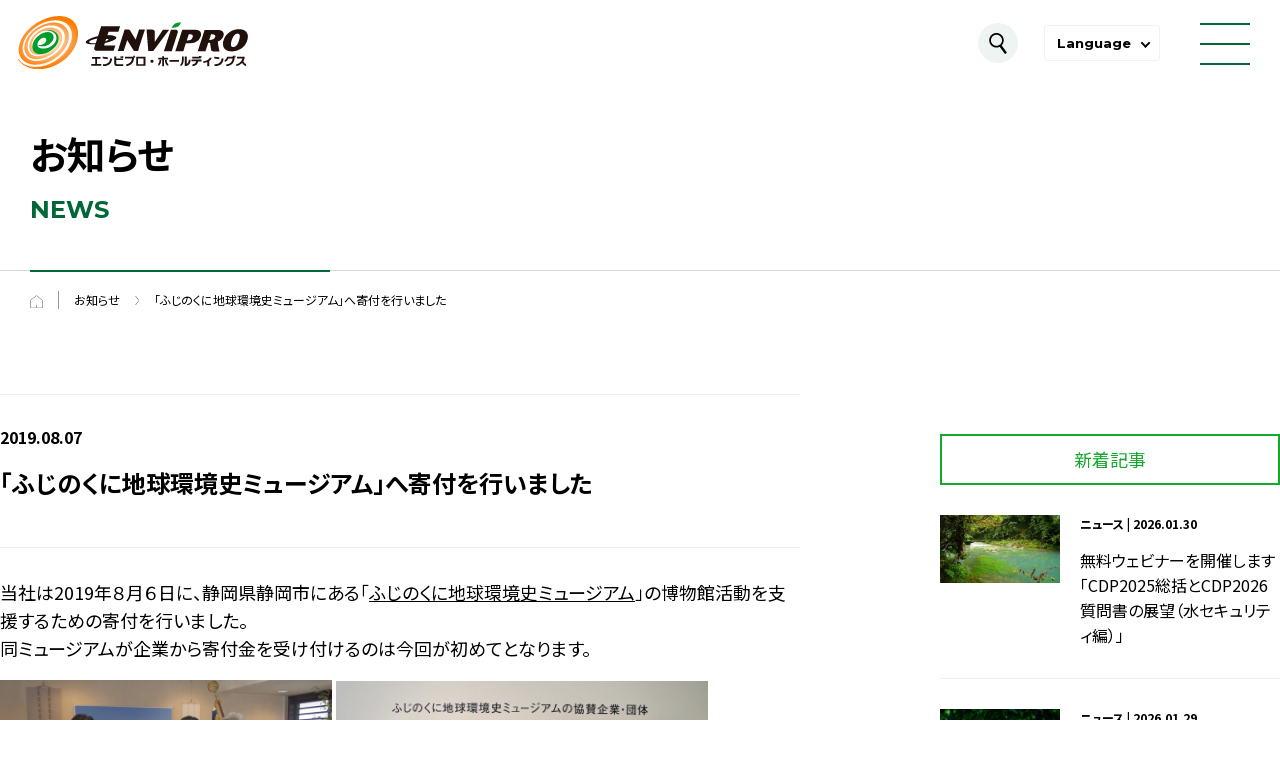

--- FILE ---
content_type: text/html; charset=UTF-8
request_url: https://www.envipro.jp/news/topics/news-1179/
body_size: 10151
content:
<!DOCTYPE html>
<html dir="ltr" lang="ja" prefix="og: https://ogp.me/ns#">

<head>
    <!--Envi's Google Tag Manager -->
    <script>
        (function(w, d, s, l, i) {
            w[l] = w[l] || [];
            w[l].push({
                'gtm.start': new Date().getTime(),
                event: 'gtm.js'
            });
            var f = d.getElementsByTagName(s)[0],
                j = d.createElement(s),
                dl = l != 'dataLayer' ? '&l=' + l : '';
            j.async = true;
            j.src =
                'https://www.googletagmanager.com/gtm.js?id=' + i + dl;
            f.parentNode.insertBefore(j, f);
        })(window, document, 'script', 'dataLayer', 'GTM-5Z4WX5V');
    </script>
    <!-- End Envi's Google Tag Manager -->
    <meta charset="UTF-8">
    <meta http-equiv="x-ua-compatible" content="IE=edge">
    <meta name="format-detection" content="telephone=no">
    
    <link rel="preconnect" href="https://fonts.googleapis.com">
    <link rel="preconnect" href="https://fonts.gstatic.com" crossorigin>
    <link href="https://fonts.googleapis.com/css2?family=Montserrat:wght@300;700&family=Noto+Sans+JP:wght@400;700&display=swap" rel="preload" as="style">
    <link href="https://fonts.googleapis.com/css2?family=Montserrat:wght@300;700&family=Noto+Sans+JP:wght@400;700&display=swap" rel="stylesheet" media="print" onload="this.media='all'">
    <link rel="shortcut icon" href="https://www.envipro.jp/cms/wp-content/themes/envipro/images/common/favicon.ico">

            <link rel="stylesheet" href="https://www.envipro.jp/cms/wp-content/themes/envipro/css/reset.css">
        <link rel="stylesheet" href="https://www.envipro.jp/cms/wp-content/themes/envipro/css/layout.css">
        <link rel="stylesheet" href="https://www.envipro.jp/cms/wp-content/themes/envipro/css/flickity.css">
        <link rel="stylesheet" href="https://www.envipro.jp/cms/wp-content/themes/envipro/css/content.css">
        <link rel="stylesheet" href="https://www.envipro.jp/cms/wp-content/themes/envipro/css/style.css" />
    <link rel="stylesheet" href="https://www.envipro.jp/cms/wp-content/themes/envipro/css/bundle.css">
    <link rel="stylesheet" href="https://www.envipro.jp/cms/wp-content/themes/envipro/css/add.css">
    <script>
        var ua = navigator.userAgent;
        if (ua.indexOf('iPhone') > 0 || ua.indexOf('Android') > 0 && ua.indexOf('Mobile') > 0) {
            document.write('<meta name="viewport" content="width=device-width,initial-scale=1" />');
        } else if (ua.indexOf('iPad') > 0 || ua.indexOf('Android') > 0) {
            /*document.write('<meta name="viewport" content="width=device-width,initial-scale=0.75" />');*/
        } else {
            document.write('<meta name="viewport" content="width=device-width,initial-scale=1" />');
        }
    </script>
    <script src="https://www.envipro.jp/cms/wp-content/themes/envipro/js/jquery-1.8.3.min.js"></script>
    <script src="https://www.envipro.jp/cms/wp-content/themes/envipro/js/common.js"></script>
            <script src="https://www.envipro.jp/cms/wp-content/themes/envipro/js/flickity.pkgd.min.js"></script>
        <script src="https://www.envipro.jp/cms/wp-content/themes/envipro/js/page.js"></script>
            <script src="https://www.envipro.jp/cms/wp-content/themes/envipro/js/bundle.js" defer></script>
        
		<!-- All in One SEO 4.6.9.1 - aioseo.com -->
		<title>「ふじのくに地球環境史ミュージアム」へ寄付を行いました | 株式会社エンビプロ・ホールディングス</title>
		<meta name="robots" content="max-image-preview:large" />
		<link rel="canonical" href="https://www.envipro.jp/news/topics/news-1179/" />
		<meta name="generator" content="All in One SEO (AIOSEO) 4.6.9.1" />
		<meta property="og:locale" content="ja_JP" />
		<meta property="og:site_name" content="株式会社エンビプロ・ホールディングス" />
		<meta property="og:type" content="article" />
		<meta property="og:title" content="「ふじのくに地球環境史ミュージアム」へ寄付を行いました | 株式会社エンビプロ・ホールディングス" />
		<meta property="og:url" content="https://www.envipro.jp/news/topics/news-1179/" />
		<meta property="og:image" content="https://www.envipro.jp/cms/wp-content/uploads/envipro_sns.png" />
		<meta property="og:image:secure_url" content="https://www.envipro.jp/cms/wp-content/uploads/envipro_sns.png" />
		<meta property="og:image:width" content="1200" />
		<meta property="og:image:height" content="630" />
		<meta property="article:published_time" content="2019-08-07T06:57:21+00:00" />
		<meta property="article:modified_time" content="2019-08-08T02:48:03+00:00" />
		<meta name="twitter:card" content="summary" />
		<meta name="twitter:title" content="「ふじのくに地球環境史ミュージアム」へ寄付を行いました | 株式会社エンビプロ・ホールディングス" />
		<meta name="twitter:image" content="https://www.envipro.jp/cms/wp-content/uploads/envipro_sns.png" />
		<script type="application/ld+json" class="aioseo-schema">
			{"@context":"https:\/\/schema.org","@graph":[{"@type":"BreadcrumbList","@id":"https:\/\/www.envipro.jp\/news\/topics\/news-1179\/#breadcrumblist","itemListElement":[{"@type":"ListItem","@id":"https:\/\/www.envipro.jp\/#listItem","position":1,"name":"\u5bb6","item":"https:\/\/www.envipro.jp\/","nextItem":"https:\/\/www.envipro.jp\/news\/topics\/news-1179\/#listItem"},{"@type":"ListItem","@id":"https:\/\/www.envipro.jp\/news\/topics\/news-1179\/#listItem","position":2,"name":"\u300c\u3075\u3058\u306e\u304f\u306b\u5730\u7403\u74b0\u5883\u53f2\u30df\u30e5\u30fc\u30b8\u30a2\u30e0\u300d\u3078\u5bc4\u4ed8\u3092\u884c\u3044\u307e\u3057\u305f","previousItem":"https:\/\/www.envipro.jp\/#listItem"}]},{"@type":"Organization","@id":"https:\/\/www.envipro.jp\/#organization","name":"\u682a\u5f0f\u4f1a\u793e\u30a8\u30f3\u30d3\u30d7\u30ed\u30fb\u30db\u30fc\u30eb\u30c7\u30a3\u30f3\u30b0\u30b9","url":"https:\/\/www.envipro.jp\/"},{"@type":"WebPage","@id":"https:\/\/www.envipro.jp\/news\/topics\/news-1179\/#webpage","url":"https:\/\/www.envipro.jp\/news\/topics\/news-1179\/","name":"\u300c\u3075\u3058\u306e\u304f\u306b\u5730\u7403\u74b0\u5883\u53f2\u30df\u30e5\u30fc\u30b8\u30a2\u30e0\u300d\u3078\u5bc4\u4ed8\u3092\u884c\u3044\u307e\u3057\u305f | \u682a\u5f0f\u4f1a\u793e\u30a8\u30f3\u30d3\u30d7\u30ed\u30fb\u30db\u30fc\u30eb\u30c7\u30a3\u30f3\u30b0\u30b9","inLanguage":"ja","isPartOf":{"@id":"https:\/\/www.envipro.jp\/#website"},"breadcrumb":{"@id":"https:\/\/www.envipro.jp\/news\/topics\/news-1179\/#breadcrumblist"},"datePublished":"2019-08-07T15:57:21+09:00","dateModified":"2019-08-08T11:48:03+09:00"},{"@type":"WebSite","@id":"https:\/\/www.envipro.jp\/#website","url":"https:\/\/www.envipro.jp\/","name":"\u682a\u5f0f\u4f1a\u793e\u30a8\u30f3\u30d3\u30d7\u30ed\u30fb\u30db\u30fc\u30eb\u30c7\u30a3\u30f3\u30b0\u30b9","inLanguage":"ja","publisher":{"@id":"https:\/\/www.envipro.jp\/#organization"}}]}
		</script>
		<!-- All in One SEO -->

		<!-- This site uses the Google Analytics by MonsterInsights plugin v9.11.1 - Using Analytics tracking - https://www.monsterinsights.com/ -->
		<!-- Note: MonsterInsights is not currently configured on this site. The site owner needs to authenticate with Google Analytics in the MonsterInsights settings panel. -->
					<!-- No tracking code set -->
				<!-- / Google Analytics by MonsterInsights -->
		    <!-- Google Tag Manager -->
    <script>
        (function(w, d, s, l, i) {
            w[l] = w[l] || [];
            w[l].push({
                'gtm.start': new Date().getTime(),
                event: 'gtm.js'
            });
            var f = d.getElementsByTagName(s)[0],
                j = d.createElement(s),
                dl = l != 'dataLayer' ? '&l=' + l : '';
            j.async = true;
            j.src =
                'https://www.googletagmanager.com/gtm.js?id=' + i + dl;
            f.parentNode.insertBefore(j, f);
        })(window, document, 'script', 'dataLayer', 'GTM-NJ36SQX');
    </script>
    <!-- End Google Tag Manager -->
</head>

<body class="single single-news">
    <!-- Envi's Google Tag Manager (noscript) -->
    <noscript><iframe src="https://www.googletagmanager.com/ns.html?id=GTM-5Z4WX5V"
            height="0" width="0" style="display:none;visibility:hidden"></iframe></noscript>
    <!-- End Envi's Google Tag Manager (noscript) -->
    <!-- Google Tag Manager (noscript) -->
    <noscript><iframe src="https://www.googletagmanager.com/ns.html?id=GTM-NJ36SQX"
            height="0" width="0" style="display:none;visibility:hidden"></iframe></noscript>
    <!-- End Google Tag Manager (noscript) -->
    <div class="l-wrapper">
        <header class="l-header">
            <div class="l-header__inner">
                <p class="l-header__logo">
                    <a href="/"><img src="https://www.envipro.jp/cms/wp-content/themes/envipro/images/common/logo01.svg" width="230" height="54" alt="エンビプロ・ホールディングス"></a>
                </p>
                <nav class="l-header__nav">
                    <ul class="l-header__list">
                        <li class="l-header__list__item--nochild"><a href="/" class="l-header__link">トップ</a></li>
                        <li class="l-header__list__item--haschild">
                            <a href="/company/" class="l-header__link">企業情報</a>
                            <div class="l-header__mega">
                                <div class="l-header__mega__inner">
                                    <div class="l-header__mega__container">
                                        <p class="l-header__mega__label"><span>ABOUT US</span>企業情報</p>
                                    </div>
                                    <ul class="l-header__mega__list">
                                        <li class="l-header__mega__item">
                                            <ul class="l-header__mega__links">
                                                <li><a href="/company/">代表挨拶</a></li>
                                                <li><a href="/company/philosophy/">企業理念</a></li>
                                                <li><a href="/company/story/">エンビプロのあゆみ</a></li>
                                                <li><a href="/company/profile/">会社概要</a></li>
                                            </ul>
                                        </li>
                                        <li class="l-header__mega__item">
                                            <ul class="l-header__mega__links">
                                                <li><a href="/company/profile/#officers">役員紹介</a></li>
                                                <li><a href="/company/history/">グループ沿革</a></li>
                                                <li><a href="/company/group/">グループ会社概要</a></li>
                                                <li><a href="/company/map/">事業所MAP</a></li>
                                            </ul>
                                        </li>
                                        <li class="l-header__mega__item">
                                            <ul class="l-header__mega__links">
                                                <li><a href="/company/compliance/">コンプライアンス</a></li>
                                                <li><a href="/company/governance/">コーポレートガバナンス</a></li>
                                            </ul>
                                        </li>
                                    </ul>
                                </div>
                            </div>
                        </li>
                        <li class="l-header__list__item--haschild">
                            <a href="/service/" class="l-header__link">事業内容</a>
                            <div class="l-header__mega">
                                <div class="l-header__mega__inner">
                                    <div class="l-header__mega__container">
                                        <p class="l-header__mega__label"><span>SERVICE</span>事業内容</p>
                                        <ul class="l-header__mega__btns">
                                            <li><a href="/service/" class="c-btn--type01">事業内容トップ</a></li>
                                        </ul>
                                    </div>
                                    <ul class="l-header__mega__list--service">
                                        <li class="l-header__mega__item">
                                            <p class="l-header__mega__cat">資源循環事業</p>
                                            <ul class="l-header__mega__links">
                                                <li><a href="/service/metal-and-waste-recycling/">金属・廃棄物リサイクル</a></li>
                                                <li><a href="/service/ash/">焼却灰からの金銀滓回収</a></li>
                                                <li><a href="/service/cleaning-and-dismantling/">片づけ・解体工事</a></li>
                                                <li><a href="/service/polymer/">ポリマー製品製造</a></li>
                                                <li><a href="/service/circular-lab/">ポリマーサーキュラーラボ</a></li>
                                                <li><a href="/service/rpf/">低炭素燃料（RPF）の製造</a></li>
                                                <li><a href="/service/local-resources/">地域資源の循環</a></li>
                                            </ul>
                                        </li>
                                        <li class="l-header__mega__item">
                                            <p class="l-header__mega__cat">グローバルトレーディング事業</p>
                                            <ul class="l-header__mega__links">
                                                <li><a href="/service/global-distribution/">資源の国際流通</a></li>
                                                <li><a href="/service/logistics-agency/">物流代行サービス</a></li>
                                            </ul>
                                        </li>
                                        <li class="l-header__mega__item">
                                            <p class="l-header__mega__cat">環境経営コンサルティング事業</p>
                                            <ul class="l-header__mega__links">
                                                <li><a href="/service/consulting/">環境経営コンサルティング</a></li>
                                            </ul>
                                        </li>
                                        <li class="l-header__mega__item">
                                            <p class="l-header__mega__cat">リチウムイオン電池リサイクル事業</p>
                                            <ul class="l-header__mega__links">
                                                <li><a href="/service/lithium-ion-battery/">リチウムイオン電池リサイクル</a></li>
                                            </ul>
                                        </li>
                                        <li class="l-header__mega__item">
                                            <p class="l-header__mega__cat">障がい福祉サービス事業</p>
                                            <ul class="l-header__mega__links">
                                                <li><a href="/service/welfare-service/">障がい福祉サービス</a></li>
                                            </ul>
                                        </li>
                                    </ul>
                                </div>
                            </div>
                        </li>
                        <li class="l-header__list__item--haschild">
                            <a href="/sustainability/" class="l-header__link">サステナビリティ</a>
                            <div class="l-header__mega">
                                <div class="l-header__mega__inner">
                                    <div class="l-header__mega__container">
                                        <p class="l-header__mega__label"><span>SUSTAINABILITY</span>サステナビリティ</p>
                                        <ul class="l-header__mega__btns">
                                            <li>
                                                <a href="/sustainability/report/" class="c-btn--type01">サステナビリティレポート</a>
                                            </li>
                                        </ul>
                                    </div>
                                    <ul class="l-header__mega__list">
                                        <li class="l-header__mega__item">
                                            <ul class="l-header__mega__links">
                                                <li><a href="/sustainability/">持続可能社会への考え方</a></li>
                                                <li><a href="/sustainability/sdgs/">SDGsの達成に向けた様々な取り組み</a></li>
                                                <li><a href="/sustainability/carbon-neutral/">カーボンニュートラル</a></li>
                                            </ul>
                                        </li>
                                        <li class="l-header__mega__item">
                                            <ul class="l-header__mega__links">
                                                <li class="is-sp"><a href="/sustainability/report/">サステナビリティレポート</a></li>
                                                <li><a href="/sustainability/materiality/">価値創造プロセスとマテリアリティ</a></li>
                                                <li><a href="/sustainability/esg-data/">ESGデータブック</a></li>
                                            </ul>
                                        </li>
                                    </ul>
                                </div>
                            </div>
                        </li>
                        <li class="l-header__list__item--haschild">
                            <a href="/ir/" class="l-header__link">IR情報</a>
                            <div class="l-header__mega">
                                <div class="l-header__mega__inner">
                                    <div class="l-header__mega__container">
                                        <p class="l-header__mega__label"><span>IR INFORMATION</span>IR情報</p>
                                        <ul class="l-header__mega__btns">
                                            <li>
                                                <a href="/ir/" class="c-btn--type01">IR情報トップ</a>
                                            </li>
                                        </ul>
                                    </div>
                                    <ul class="l-header__mega__list">
                                        <li class="l-header__mega__item">
                                            <ul class="l-header__mega__links">
                                                <li><a href="/ir/at-a-glance/">エンビプログループ早わかり</a></li>
                                                <li><a href="/ir/highlight/">業績財務ハイライト</a></li>
                                                <li><a href="/ir/projections/">今後の見通し</a></li>
                                            </ul>
                                        </li>
                                        <li class="l-header__mega__item">
                                            <ul class="l-header__mega__links">
                                                <li><a href="/ir/library/">IRライブラリー</a></li>
                                                <li><a href="/ir/calendar/">IRカレンダー</a></li>
                                                <li><a href="/ir/disclosure/">ディスクロージャー・ポリシー</a></li>
                                            </ul>
                                        </li>
                                        <li class="l-header__mega__item">
                                            <ul class="l-header__mega__links">
                                                <li><a href="/ir/stock/">株式情報</a></li>
                                                <li><a href="/ir/en/">電子公告</a></li>
                                            </ul>
                                        </li>
                                    </ul>
                                </div>
                            </div>
                        </li>
                        <li class="l-header__list__item--haschild">
                            <a href="/recruit/" class="l-header__link">採用情報</a>
                            <div class="l-header__mega">
                                <div class="l-header__mega__inner">
                                    <div class="l-header__mega__container">
                                        <p class="l-header__mega__label"><span>RECRUITMENT</span>採用情報</p>
                                        <ul class="l-header__mega__btns">
                                            <li>
                                                <a href="/recruit/" class="c-btn--type01">採用トップ</a>
                                            </li>
                                        </ul>
                                    </div>
                                    <ul class="l-header__mega__list">
                                        <li class="l-header__mega__item">
                                            <ul class="l-header__mega__links">
                                                <li><a href="/recruit/company/">会社を知る</a></li>
                                                <li><a href="/recruit/data/">数字で分かるENVIPRO</a></li>
                                                <li><a href="/recruit/message/">求める人物像</a></li>
                                            </ul>
                                        </li>
                                        <li class="l-header__mega__item">
                                            <ul class="l-header__mega__links">
                                                <li><a href="/recruit/career/">チャレンジ環境</a></li>
                                                <li><a href="/recruit/interview/interview01/">社員インタビュー</a></li>
                                                <li><a href="/recruit/working-environment/">働く環境</a></li>
                                            </ul>
                                        </li>
                                        <li class="l-header__mega__item">
                                            <ul class="l-header__mega__links">
                                                <li><a href="/recruit/joblist/">募集一覧</a></li>
                                                <li><a href="/recruit/entry/">エントリーフォーム</a></li>
                                            </ul>
                                        </li>
                                    </ul>
                                </div>
                            </div>
                        </li>
                        <li class="l-header__list__item--haschild">
                            <a href="/news/" class="l-header__link">お知らせ</a>
                            <div class="l-header__mega">
                                <div class="l-header__mega__inner">
                                    <div class="l-header__mega__container">
                                        <p class="l-header__mega__label"><span>NEWS</span>お知らせ</p>
                                    </div>
                                    <ul class="l-header__mega__list">
                                        <li class="l-header__mega__item">
                                            <ul class="l-header__mega__links">
                                                <li><a href="/news/">最新情報</a></li>
                                                <li><a href="/news/topics/">ニュース</a></li>
                                            </ul>
                                        </li>
                                        <li class="l-header__mega__item">
                                            <ul class="l-header__mega__links">
                                                <li><a href="/news/knowledge/">環境・業界知識</a></li>
                                                <li><a href="/news/press/">プレスリリース</a></li>
                                            </ul>
                                        </li>
                                    </ul>
                                </div>
                            </div>
                        </li>
                        <li class="l-header__list__item--nochild"><a href="/inquiry/" class="l-header__link">お問い合わせ</a></li>
                    </ul>
                    <div class="l-header__nav__container">
                        <ul class="l-header__nav__links">
                            <li><a href="/privacy/">個人情報保護方針</a></li>
                            <li><a href="/security/">情報セキュリティ基本方針</a></li>
                            <li><a href="/sitemap/">サイトマップ</a></li>
                        </ul>
                        <a href="/circular-economy/" class="l-header__nav__circ" target="_blank">サーキュラーエコノミーへの取り組み</a>
                    </div>
                </nav>
                <button type="button" class="l-header__btn"></button>
                <dl class="l-header__lang">
                    <dt><button type="button" class="l-header__lang__btn">Language</button></dt>
                    <div class="l-header__lang__container">
                        <dd class="is-current"><a href="/">日本語</a></dd>
                        <dd><a href="/en/">English</a></dd>
                    </div>
                </dl>
                <button type="button" class="l-header__menu">
                    <span></span>
                </button>
            </div>
            <div class="l-header__search">
                <div class="c-inner">
                    <form method="get" action="https://www.envipro.jp/">
                        <input class="l-header__search__input" name="s" type="text" placeholder="検索ワードを入力してください">
                        <button type="submit" class="l-header__search__submit"></button>
                    </form>
                </div>
            </div>
        </header>

<main class="l-main p-page">
	<section class="p-page--service__titlearea">
		<div class="p-page--service__titlearea--flex p-page--service__inner">
			<div class="p-page--service__titlearea--flex__left">
				<h1 class="p-page--service__titlearea--title u-fwb">お知らせ</h1>
				<p class="p-page--service__titlearea--spelling u-fc__greendark u-fwb u-fs24 u-ff--montserrat u-mt--10">NEWS</p>
			</div>
		</div>
	</section>
	<ul class="p-page--service__pankuzu p-page--service__inner u-fs12">
		<li><a href="/"><img src="/cms/wp-content/themes/envipro/images/page/service/common/icon-pankuzu-home.svg" width="13" alt="トップページ"></a></li>
		<li><a href="/news/">お知らせ</a></li>
		<li>「ふじのくに地球環境史ミュージアム」へ寄付を行いました</li>
	</ul>

	<div class="wrapper clearfix">
		<section class="post">
			<div class="title">
				<p class="date">2019.08.07</p>
				<h1>「ふじのくに地球環境史ミュージアム」へ寄付を行いました</h1>
								<!--<p class="category">
				<span style="background-color:#006837;">ニュース</span>				</p>-->
							</div>
			<article class="clearfix">
			<p>当社は2019年８月６日に、静岡県静岡市にある「<a href="https://www.fujimu100.jp/" target="_blank" rel="noopener noreferrer">ふじのくに地球環境史ミュージアム</a>」の博物館活動を支援するための寄付を行いました。<br />
同ミュージアムが企業から寄付金を受け付けるのは今回が初めてとなります。</p>
<p><img fetchpriority="high" decoding="async" src="https://www.envipro.jp/cms/wp-content/uploads/news/DSCF5533-300x225.jpg" alt="" class="alignnone  wp-image-1181" width="332" height="249" srcset="https://www.envipro.jp/cms/wp-content/uploads/news/DSCF5533-300x225.jpg 300w, https://www.envipro.jp/cms/wp-content/uploads/news/DSCF5533-768x576.jpg 768w, https://www.envipro.jp/cms/wp-content/uploads/news/DSCF5533-1024x768.jpg 1024w" sizes="(max-width: 332px) 100vw, 332px" /> <img decoding="async" src="https://www.envipro.jp/cms/wp-content/uploads/news/IMG_6546-300x200.jpg" alt="" class="alignnone  wp-image-1182" width="372" height="248" srcset="https://www.envipro.jp/cms/wp-content/uploads/news/IMG_6546-300x200.jpg 300w, https://www.envipro.jp/cms/wp-content/uploads/news/IMG_6546-768x512.jpg 768w, https://www.envipro.jp/cms/wp-content/uploads/news/IMG_6546-1024x683.jpg 1024w, https://www.envipro.jp/cms/wp-content/uploads/news/IMG_6546.jpg 1867w" sizes="(max-width: 372px) 100vw, 372px" /></p>
<p><span style="font-size: 14px;">※川勝平太 静岡県知事（向かって左から一人目）、ふじのくに地球環境史ミュージアム館長 安田 喜憲 先生（向かって左から二人目）</span></p>
<p>&nbsp;</p>
<p>ふじのくに地球環境史ミュージアムは、「地球環境史」をテーマとした全国初の博物館で、「人と自然の関係の歴史から、未来の豊かさを考える」をコンセプトに、「百年後の静岡が豊かであるために」を活動テーマとして、新しいライフスタイルの実践を提唱しています。</p>
<p>当社は「持続可能社会実現の一翼を担う」をミッションとしており、事業活動と事業プロセスの両面から持続可能社会の実現を追求していることから、同博物館のコンセプトと活動テーマに共感し寄付を実施しました。</p>
<p>当グループは、人と資源、人と人が世代や分野を超えてつながり、地域住民一人ひとりが生きがいをもって暮らせる社会（地域共生社会）の実現を目指す「<a href="https://www.envipro.jp/cms/service/social-business/" target="_blank" rel="noopener noreferrer">地域共生事業</a>」に取り組んでおり、今後も様々な形で地域社会の持続可能性を高めるためのサポートを行っていきます。</p>			</article>
		</section>

				<nav id="newsNav">
			<div>
				<p>新着記事</p>
				<div class="posts">
									<article>
											<a href="https://prtimes.jp/main/html/rd/p/000000028.000136898.html" target="_blank">
																		<img src="https://www.envipro.jp/cms/wp-content/uploads/news/20260130-biweb.jpg" alt="無料ウェビナーを開催します「CDP2025総括とCDP2026質問書の展望（水セキュリティ編）」">
													<div>
								<p>ニュース | 2026.01.30</p>
								<h2>無料ウェビナーを開催します「CDP2025総括とCDP2026質問書の展望（水セキュリティ編）」</h2>
							</div>
						</a>
					</article>
										<article>
											<a href="https://prtimes.jp/main/html/rd/p/000000026.000136898.html" target="_blank">
																		<img src="https://www.envipro.jp/cms/wp-content/uploads/news/20260127-biweb.jpg" alt="無料ウェビナーを開催します「CDP2025総括とCDP2026質問書の展望（フォレスト編）」">
													<div>
								<p>ニュース | 2026.01.29</p>
								<h2>無料ウェビナーを開催します「CDP2025総括とCDP2026質問書の展望（フォレスト編）」</h2>
							</div>
						</a>
					</article>
										<article>
											<a href="https://www.envipro.jp/news/topics/news-4993/">
																		<img src="https://www.envipro.jp/cms/wp-content/uploads/news/20260121-1.jpg" alt="第47回全国都市清掃研究・事例発表会にて論文発表">
													<div>
								<p>ニュース | 2026.01.23</p>
								<h2>第47回全国都市清掃研究・事例発表会にて論文発表</h2>
							</div>
						</a>
					</article>
										<article>
											<a href="https://prtimes.jp/main/html/rd/p/000000024.000136898.html" target="_blank">
																		<img src="https://www.envipro.jp/cms/wp-content/uploads/news/20260120-biweb.jpg" alt="無料ウェビナーを開催します「CDP2025総括とCDP2026質問書の展望（気候変動質問編）」">
													<div>
								<p>ニュース | 2026.01.20</p>
								<h2>無料ウェビナーを開催します「CDP2025総括とCDP2026質問書の展望（気候変動質問編）」</h2>
							</div>
						</a>
					</article>
										<article>
											<a href="https://prtimes.jp/main/html/rd/p/000000021.000136898.html" target="_blank">
																		<img src="https://www.envipro.jp/cms/wp-content/uploads/news/envipro_ir_2026062q.jpg" alt="2026年6月期第2四半期 決算説明会開催のお知らせ（2月20日[金]・ライブ配信）">
													<div>
								<p>ニュース | 2026.01.16</p>
								<h2>2026年6月期第2四半期 決算説明会開催のお知らせ（2月20日[金]・ライブ配信）</h2>
							</div>
						</a>
					</article>
									</div>
			</div>

			<div>
				<p>カテゴリー</p>
				<ul>
						<li class="cat-item cat-item-2"><a href="https://www.envipro.jp/news/topics/">ニュース</a> (328)
</li>
	<li class="cat-item cat-item-21"><a href="https://www.envipro.jp/news/knowledge/">環境・業界知識</a> (136)
</li>
	<li class="cat-item cat-item-38"><a href="https://www.envipro.jp/news/press/">プレスリリース</a> (85)
</li>
				</ul>
			</div>

			<div>
				<p>掲載年</p>
				<ul>
						<li><a href='https://www.envipro.jp/news/2026/'>2026</a>&nbsp;(14)</li>
	<li><a href='https://www.envipro.jp/news/2025/'>2025</a>&nbsp;(89)</li>
	<li><a href='https://www.envipro.jp/news/2024/'>2024</a>&nbsp;(84)</li>
	<li><a href='https://www.envipro.jp/news/2023/'>2023</a>&nbsp;(64)</li>
	<li><a href='https://www.envipro.jp/news/2022/'>2022</a>&nbsp;(64)</li>
	<li><a href='https://www.envipro.jp/news/2021/'>2021</a>&nbsp;(75)</li>
	<li><a href='https://www.envipro.jp/news/2020/'>2020</a>&nbsp;(54)</li>
	<li><a href='https://www.envipro.jp/news/2019/'>2019</a>&nbsp;(38)</li>
	<li><a href='https://www.envipro.jp/news/2018/'>2018</a>&nbsp;(11)</li>
	<li><a href='https://www.envipro.jp/news/2017/'>2017</a>&nbsp;(17)</li>
	<li><a href='https://www.envipro.jp/news/2016/'>2016</a>&nbsp;(18)</li>
	<li><a href='https://www.envipro.jp/news/2015/'>2015</a>&nbsp;(10)</li>
	<li><a href='https://www.envipro.jp/news/2014/'>2014</a>&nbsp;(9)</li>
	<li><a href='https://www.envipro.jp/news/2013/'>2013</a>&nbsp;(2)</li>
				</ul>
			</div>
		</nav>
	</div>



	<section class="c-contact">
    <h2 class="c-ttl--type01"><span>CONTACT</span></h2>
    <a href="/inquiry/" class="c-btn--type07">お問い合わせフォーム</a>
  </section>

</main>

<footer class="l-footer">
    <div class="l-footer__top">
        <a href="/"><img src="https://www.envipro.jp/cms/wp-content/themes/envipro/images/common/logo01.svg" width="322" height="75" alt="エンビプロ・ホールディングス"></a>
    </div>
    <nav class="l-footer__nav">
        <dl class="l-footer__list">
            <div class="l-footer__item">
                <div class="l-footer__item__container">
                    <dt><a href="/company/">企業情報</a></dt>
                    <dd>
                        <ul>
                            <li><a href="/company/">代表挨拶</a></li>
                            <li><a href="/company/philosophy/">企業理念</a></li>
                            <li><a href="/company/story/">エンビプロのあゆみ</a></li>
                            <li><a href="/company/profile/">会社概要</a></li>
                            <li><a href="/company/profile/#officers">役員紹介</a></li>
                            <li><a href="/company/history/">グループ沿革</a></li>
                            <li><a href="/company/group/">グループ会社概要</a></li>
                            <li><a href="/company/compliance/">コンプライアンス</a></li>
                            <li><a href="/company/governance/">コーポレートガバナンス</a></li>
                        </ul>
                    </dd>
                </div>
            </div>
            <div class="l-footer__item">
                <div class="l-footer__item__container">
                    <dt><a href="/service/">事業内容</a></dt>
                    <dd>
                        <dl class="l-footer__child">
                            <div class="l-footer__child__item">
                                <dt>資源循環事業</dt>
                                <dd>
                                    <ul>
                                        <li><a href="/service/metal-and-waste-recycling/">金属・廃棄物リサイクル</a></li>
                                        <li><a href="/service/ash/">焼却灰からの金銀滓回収</a></li>
                                        <li><a href="/service/cleaning-and-dismantling/">片づけ・解体工事</a></li>
                                        <li><a href="/service/polymer/">ポリマー製品製造</a></li>
                                        <li><a href="/service/circular-lab/">ポリマーサーキュラーラボ</a></li>
                                        <li><a href="/service/rpf/">低炭素燃料（RPF）の製造</a></li>
                                        <li><a href="/service/local-resources/">地域資源の循環</a></li>
                                    </ul>
                                </dd>
                            </div>
                            <div class="l-footer__child__item">
                                <dt>グローバルトレーディング事業</dt>
                                <dd>
                                    <ul>
                                        <li><a href="/service/global-distribution/">資源の国際流通</a></li>
                                        <li><a href="/service/logistics-agency/">物流代行サービス</a></li>
                                    </ul>
                                </dd>
                            </div>
                            <div class="l-footer__child__item">
                                <dt>リチウムイオン電池リサイクル事業</dt>
                                <dd>
                                    <ul>
                                        <li><a href="/service/lithium-ion-battery/">リチウムイオン電池リサイクル</a></li>
                                    </ul>
                                </dd>
                            </div>
                            <div class="l-footer__child__item">
                                <dt>環境経営コンサルティング事業</dt>
                                <dd>
                                    <ul>
                                        <li><a href="/service/consulting/">環境経営コンサルティング</a></li>
                                    </ul>
                                </dd>
                            </div>
                            <div class="l-footer__child__item">
                                <dt>障がい福祉サービス事業</dt>
                                <dd>
                                    <ul>
                                        <li><a href="/service/welfare-service/">障がい福祉サービス</a></li>
                                    </ul>
                                </dd>
                            </div>
                        </dl>
                    </dd>
                </div>
            </div>
            <div class="l-footer__item">
                <div class="l-footer__item__container">
                    <dt><a href="/ir/">IR情報</a></dt>
                    <dd>
                        <ul>
                            <li><a href="/ir/">IRニュース</a></li>
                            <li><a href="/ir/at-a-glance/">エンビプログループ早わかり</a></li>
                            <li><a href="/ir/highlight/">業績財務ハイライト</a></li>
                            <li><a href="/ir/projections/">今後の見通し</a></li>
                            <li><a href="/ir/library/">IRライブラリー</a></li>
                            <li><a href="/ir/calendar/">IRカレンダー</a></li>
                            <li><a href="/ir/disclosure/">ディスクロージャー・ポリシー</a></li>
                            <li><a href="/ir/stock/">株式情報</a></li>
                            <li><a href="/ir/en/">電子公告</a></li>
                        </ul>
                    </dd>
                </div>
            </div>
            <div class="l-footer__item">
                <div class="l-footer__item__container">
                    <dt><a href="/recruit/">採用情報</a></dt>
                    <dd>
                        <ul>
                            <li><a href="/recruit/company/">会社を知る</a></li>
                            <li><a href="/recruit/data/">数字で分かるENVIPRO</a></li>
                            <li><a href="/recruit/message/">求める人物像</a></li>
                            <li><a href="/recruit/career/">チャレンジ環境</a></li>
                            <li><a href="/recruit/interview/interview01/">社員インタビュー</a></li>
                            <li><a href="/recruit/working-environment/">働く環境</a></li>
                            <li><a href="/recruit/joblist/">募集一覧</a></li>
                            <li><a href="/recruit/entry/">エントリーフォーム</a></li>
                        </ul>
                    </dd>
                </div>
            </div>
            <div class="l-footer__item">
                <div class="l-footer__item__container">
                    <dt><a href="/sustainability/">サステナビリティ</a></dt>
                    <dd>
                        <ul>
                            <li><a href="/sustainability/">持続可能社会への考え方</a></li>
                            <li><a href="/sustainability/sdgs/">SDGsの達成に向けた様々な取り組み</a></li>
                            <li><a href="/sustainability/carbon-neutral/">カーボンニュートラル</a></li>
                            <li><a href="/sustainability/materiality/">価値創造プロセスとマテリアリティ</a></li>
                            <li><a href="/sustainability/report/">サステナビリティレポート</a></li>
                            <li><a href="/sustainability/esg-data/">ESGデータブック</a></li>
                        </ul>
                    </dd>
                </div>
            </div>
            <div class="l-footer__item">
                <div class="l-footer__item__container">
                    <dt><a href="/news/">お知らせ</a></dt>
                    <dd>
                        <ul>
                            <li><a href="/news/">最新情報</a></li>
                            <li><a href="/news/topics/">ニュース</a></li>
                            <li><a href="/news/knowledge/">環境・業界知識</a></li>
                            <li><a href="/news/press/">プレスリリース</a></li>
                        </ul>
                    </dd>
                </div>
            </div>
            <div class="l-footer__item">
                <div class="l-footer__item__container">
                    <dt><a href="/circular-economy/">スペシャルコンテンツ</a></dt>
                    <dd>
                        <ul>
                            <li><a href="/circular-economy/" target="_blank">サーキュラーエコノミーへの取り組み</a></li>
                        </ul>
                    </dd>
                </div>
            </div>
        </dl>
    </nav>
    <div class="l-footer__bottom">
        <div class="c-inner">
            <ul class="l-footer__links">
                <li><a href="/privacy/">個人情報保護方針</a></li>
                <li><a href="/security/">情報セキュリティ基本方針</a></li>
                <li><a href="/sitemap/">サイトマップ</a></li>
                <li class="is-hide"><a href="/inquiry/">お問い合わせ</a></li>
            </ul>
            <small class="l-footer__copy">©Copyright ENVIPRO HOLDINGS INC. All rights reserved.</small>
        </div>
    </div>
</footer>
<button type="button" class="l-pagetop"></button>
</div>
<link rel='stylesheet' id='wp-block-library-css' href='https://www.envipro.jp/cms/wp-includes/css/dist/block-library/style.min.css?ver=6.6.4' type='text/css' media='all' />
<style id='classic-theme-styles-inline-css' type='text/css'>
/*! This file is auto-generated */
.wp-block-button__link{color:#fff;background-color:#32373c;border-radius:9999px;box-shadow:none;text-decoration:none;padding:calc(.667em + 2px) calc(1.333em + 2px);font-size:1.125em}.wp-block-file__button{background:#32373c;color:#fff;text-decoration:none}
</style>
<style id='global-styles-inline-css' type='text/css'>
:root{--wp--preset--aspect-ratio--square: 1;--wp--preset--aspect-ratio--4-3: 4/3;--wp--preset--aspect-ratio--3-4: 3/4;--wp--preset--aspect-ratio--3-2: 3/2;--wp--preset--aspect-ratio--2-3: 2/3;--wp--preset--aspect-ratio--16-9: 16/9;--wp--preset--aspect-ratio--9-16: 9/16;--wp--preset--color--black: #000000;--wp--preset--color--cyan-bluish-gray: #abb8c3;--wp--preset--color--white: #ffffff;--wp--preset--color--pale-pink: #f78da7;--wp--preset--color--vivid-red: #cf2e2e;--wp--preset--color--luminous-vivid-orange: #ff6900;--wp--preset--color--luminous-vivid-amber: #fcb900;--wp--preset--color--light-green-cyan: #7bdcb5;--wp--preset--color--vivid-green-cyan: #00d084;--wp--preset--color--pale-cyan-blue: #8ed1fc;--wp--preset--color--vivid-cyan-blue: #0693e3;--wp--preset--color--vivid-purple: #9b51e0;--wp--preset--gradient--vivid-cyan-blue-to-vivid-purple: linear-gradient(135deg,rgba(6,147,227,1) 0%,rgb(155,81,224) 100%);--wp--preset--gradient--light-green-cyan-to-vivid-green-cyan: linear-gradient(135deg,rgb(122,220,180) 0%,rgb(0,208,130) 100%);--wp--preset--gradient--luminous-vivid-amber-to-luminous-vivid-orange: linear-gradient(135deg,rgba(252,185,0,1) 0%,rgba(255,105,0,1) 100%);--wp--preset--gradient--luminous-vivid-orange-to-vivid-red: linear-gradient(135deg,rgba(255,105,0,1) 0%,rgb(207,46,46) 100%);--wp--preset--gradient--very-light-gray-to-cyan-bluish-gray: linear-gradient(135deg,rgb(238,238,238) 0%,rgb(169,184,195) 100%);--wp--preset--gradient--cool-to-warm-spectrum: linear-gradient(135deg,rgb(74,234,220) 0%,rgb(151,120,209) 20%,rgb(207,42,186) 40%,rgb(238,44,130) 60%,rgb(251,105,98) 80%,rgb(254,248,76) 100%);--wp--preset--gradient--blush-light-purple: linear-gradient(135deg,rgb(255,206,236) 0%,rgb(152,150,240) 100%);--wp--preset--gradient--blush-bordeaux: linear-gradient(135deg,rgb(254,205,165) 0%,rgb(254,45,45) 50%,rgb(107,0,62) 100%);--wp--preset--gradient--luminous-dusk: linear-gradient(135deg,rgb(255,203,112) 0%,rgb(199,81,192) 50%,rgb(65,88,208) 100%);--wp--preset--gradient--pale-ocean: linear-gradient(135deg,rgb(255,245,203) 0%,rgb(182,227,212) 50%,rgb(51,167,181) 100%);--wp--preset--gradient--electric-grass: linear-gradient(135deg,rgb(202,248,128) 0%,rgb(113,206,126) 100%);--wp--preset--gradient--midnight: linear-gradient(135deg,rgb(2,3,129) 0%,rgb(40,116,252) 100%);--wp--preset--font-size--small: 13px;--wp--preset--font-size--medium: 20px;--wp--preset--font-size--large: 36px;--wp--preset--font-size--x-large: 42px;--wp--preset--spacing--20: 0.44rem;--wp--preset--spacing--30: 0.67rem;--wp--preset--spacing--40: 1rem;--wp--preset--spacing--50: 1.5rem;--wp--preset--spacing--60: 2.25rem;--wp--preset--spacing--70: 3.38rem;--wp--preset--spacing--80: 5.06rem;--wp--preset--shadow--natural: 6px 6px 9px rgba(0, 0, 0, 0.2);--wp--preset--shadow--deep: 12px 12px 50px rgba(0, 0, 0, 0.4);--wp--preset--shadow--sharp: 6px 6px 0px rgba(0, 0, 0, 0.2);--wp--preset--shadow--outlined: 6px 6px 0px -3px rgba(255, 255, 255, 1), 6px 6px rgba(0, 0, 0, 1);--wp--preset--shadow--crisp: 6px 6px 0px rgba(0, 0, 0, 1);}:where(.is-layout-flex){gap: 0.5em;}:where(.is-layout-grid){gap: 0.5em;}body .is-layout-flex{display: flex;}.is-layout-flex{flex-wrap: wrap;align-items: center;}.is-layout-flex > :is(*, div){margin: 0;}body .is-layout-grid{display: grid;}.is-layout-grid > :is(*, div){margin: 0;}:where(.wp-block-columns.is-layout-flex){gap: 2em;}:where(.wp-block-columns.is-layout-grid){gap: 2em;}:where(.wp-block-post-template.is-layout-flex){gap: 1.25em;}:where(.wp-block-post-template.is-layout-grid){gap: 1.25em;}.has-black-color{color: var(--wp--preset--color--black) !important;}.has-cyan-bluish-gray-color{color: var(--wp--preset--color--cyan-bluish-gray) !important;}.has-white-color{color: var(--wp--preset--color--white) !important;}.has-pale-pink-color{color: var(--wp--preset--color--pale-pink) !important;}.has-vivid-red-color{color: var(--wp--preset--color--vivid-red) !important;}.has-luminous-vivid-orange-color{color: var(--wp--preset--color--luminous-vivid-orange) !important;}.has-luminous-vivid-amber-color{color: var(--wp--preset--color--luminous-vivid-amber) !important;}.has-light-green-cyan-color{color: var(--wp--preset--color--light-green-cyan) !important;}.has-vivid-green-cyan-color{color: var(--wp--preset--color--vivid-green-cyan) !important;}.has-pale-cyan-blue-color{color: var(--wp--preset--color--pale-cyan-blue) !important;}.has-vivid-cyan-blue-color{color: var(--wp--preset--color--vivid-cyan-blue) !important;}.has-vivid-purple-color{color: var(--wp--preset--color--vivid-purple) !important;}.has-black-background-color{background-color: var(--wp--preset--color--black) !important;}.has-cyan-bluish-gray-background-color{background-color: var(--wp--preset--color--cyan-bluish-gray) !important;}.has-white-background-color{background-color: var(--wp--preset--color--white) !important;}.has-pale-pink-background-color{background-color: var(--wp--preset--color--pale-pink) !important;}.has-vivid-red-background-color{background-color: var(--wp--preset--color--vivid-red) !important;}.has-luminous-vivid-orange-background-color{background-color: var(--wp--preset--color--luminous-vivid-orange) !important;}.has-luminous-vivid-amber-background-color{background-color: var(--wp--preset--color--luminous-vivid-amber) !important;}.has-light-green-cyan-background-color{background-color: var(--wp--preset--color--light-green-cyan) !important;}.has-vivid-green-cyan-background-color{background-color: var(--wp--preset--color--vivid-green-cyan) !important;}.has-pale-cyan-blue-background-color{background-color: var(--wp--preset--color--pale-cyan-blue) !important;}.has-vivid-cyan-blue-background-color{background-color: var(--wp--preset--color--vivid-cyan-blue) !important;}.has-vivid-purple-background-color{background-color: var(--wp--preset--color--vivid-purple) !important;}.has-black-border-color{border-color: var(--wp--preset--color--black) !important;}.has-cyan-bluish-gray-border-color{border-color: var(--wp--preset--color--cyan-bluish-gray) !important;}.has-white-border-color{border-color: var(--wp--preset--color--white) !important;}.has-pale-pink-border-color{border-color: var(--wp--preset--color--pale-pink) !important;}.has-vivid-red-border-color{border-color: var(--wp--preset--color--vivid-red) !important;}.has-luminous-vivid-orange-border-color{border-color: var(--wp--preset--color--luminous-vivid-orange) !important;}.has-luminous-vivid-amber-border-color{border-color: var(--wp--preset--color--luminous-vivid-amber) !important;}.has-light-green-cyan-border-color{border-color: var(--wp--preset--color--light-green-cyan) !important;}.has-vivid-green-cyan-border-color{border-color: var(--wp--preset--color--vivid-green-cyan) !important;}.has-pale-cyan-blue-border-color{border-color: var(--wp--preset--color--pale-cyan-blue) !important;}.has-vivid-cyan-blue-border-color{border-color: var(--wp--preset--color--vivid-cyan-blue) !important;}.has-vivid-purple-border-color{border-color: var(--wp--preset--color--vivid-purple) !important;}.has-vivid-cyan-blue-to-vivid-purple-gradient-background{background: var(--wp--preset--gradient--vivid-cyan-blue-to-vivid-purple) !important;}.has-light-green-cyan-to-vivid-green-cyan-gradient-background{background: var(--wp--preset--gradient--light-green-cyan-to-vivid-green-cyan) !important;}.has-luminous-vivid-amber-to-luminous-vivid-orange-gradient-background{background: var(--wp--preset--gradient--luminous-vivid-amber-to-luminous-vivid-orange) !important;}.has-luminous-vivid-orange-to-vivid-red-gradient-background{background: var(--wp--preset--gradient--luminous-vivid-orange-to-vivid-red) !important;}.has-very-light-gray-to-cyan-bluish-gray-gradient-background{background: var(--wp--preset--gradient--very-light-gray-to-cyan-bluish-gray) !important;}.has-cool-to-warm-spectrum-gradient-background{background: var(--wp--preset--gradient--cool-to-warm-spectrum) !important;}.has-blush-light-purple-gradient-background{background: var(--wp--preset--gradient--blush-light-purple) !important;}.has-blush-bordeaux-gradient-background{background: var(--wp--preset--gradient--blush-bordeaux) !important;}.has-luminous-dusk-gradient-background{background: var(--wp--preset--gradient--luminous-dusk) !important;}.has-pale-ocean-gradient-background{background: var(--wp--preset--gradient--pale-ocean) !important;}.has-electric-grass-gradient-background{background: var(--wp--preset--gradient--electric-grass) !important;}.has-midnight-gradient-background{background: var(--wp--preset--gradient--midnight) !important;}.has-small-font-size{font-size: var(--wp--preset--font-size--small) !important;}.has-medium-font-size{font-size: var(--wp--preset--font-size--medium) !important;}.has-large-font-size{font-size: var(--wp--preset--font-size--large) !important;}.has-x-large-font-size{font-size: var(--wp--preset--font-size--x-large) !important;}
:where(.wp-block-post-template.is-layout-flex){gap: 1.25em;}:where(.wp-block-post-template.is-layout-grid){gap: 1.25em;}
:where(.wp-block-columns.is-layout-flex){gap: 2em;}:where(.wp-block-columns.is-layout-grid){gap: 2em;}
:root :where(.wp-block-pullquote){font-size: 1.5em;line-height: 1.6;}
</style>
</body>

</html>


--- FILE ---
content_type: text/css
request_url: https://www.envipro.jp/cms/wp-content/themes/envipro/css/layout.css
body_size: 3432
content:
@charset "UTF-8";



html, body {
	color: #000000;
	background-color: #ffffff;
	width: 100%;
	height: auto;
	font-family: "Noto Sans CJK JP","Noto Sans JP", "ヒラギノ角ゴ Pro W3", "Hiragino Kaku Gothic Pro","游ゴシック体", YuGothic, "游ゴシック", "Yu Gothic","メイリオ", Meiryo, Osaka, "ＭＳ Ｐゴシック", "MS PGothic", sans-serif;
	font-size: 10px;
	-webkit-text-size-adjust: 100%;
	font-feature-settings: "palt";
	line-height: 1;
}

body {
	min-width: 1280px;
	position: relative;
}

.wrapper {
	width: 1280px;
	margin: 0 auto;
}

a {
	color: #16a72f;
	text-decoration: none;
}

/*a:hover {
	opacity: 0.7;
	text-decoration: underline;
}

button:hover {
	opacity: 0.7;
}*/

a[href^="tel:"] {
	pointer-events: none;
}

.sp,
.spInline {
	display: none;
}

.fw-bold {
	font-weight: bold;
}

@media screen and (max-width:768px) {
	body {
		min-width: auto;
	}
	
	.wrapper {
		width: 90%;
		padding: 0 5%;
	}
	
	a[href^="tel:"] {
		pointer-events: auto;
	}
	
	.sp {
		display: block;
	}
	.spInline {
		display: inline;
	}
}



/* header
------------------------------------------------------ */

body > header {
	background-color: #ffffff;
	width: 100%;
	min-width: 1280px;
	height: 76px;
	position: fixed;
	top: 0;
	left: 0;
	z-index: 30;
}

body > header.top {
	background-color: rgba(255,255,255,0.8);
}

body > header > div.headerLogo {
	float: left;
	margin: 16px auto;
	padding-left: 20px;
	width: 190px;
}

body > header > div.headerLogo > h1 > a,
body > header > div.headerLogo > a {
	display: block;
}

body > header > div.headerLogo > h1 > a > img,
body > header > div.headerLogo > a > img {
	width: 100%;
	height: auto;
}

body > header > nav {
	float: right;
	display: flex;
	flex-wrap: wrap;
}

body > header > nav > ul:first-of-type {
	display: flex;
	flex-wrap: wrap;
	margin: 0 auto;
}

body > header > nav > ul:first-of-type > li {
	width: 144px;
	height: auto;
	font-size: 150%;
	font-weight: bold;
	text-align: center;
}

body > header > nav > ul:first-of-type > li > a {
	color: #000000;
	width: 100%;
	padding: 30px 0;
	display: block;
	box-sizing: border-box;
	position: relative;
}

body > header > nav > ul:first-of-type > li > a:before {
	content: '';
	background-color: #e5e5e5;
	width: 1px;
	height: 16px;
	position: absolute;
	top: 50%;
	left: 0;
	margin-top: -8px;
}

body > header > nav > ul:first-of-type > li > a:after {
	content: '';
	background-color: #e5e5e5;
	width: 1px;
	height: 16px;
	position: absolute;
	top: 50%;
	right: 0;
	margin-top: -8px;
}

body > header > nav > ul:first-of-type > li:first-of-type > a:before,
body > header > nav > ul:first-of-type > li:last-of-type > a:after {
	width: 2px;
}

body > header > nav > ul:first-of-type > li > a:hover {
	color: #16a72f;
}

body > header > nav > ul:first-of-type > li > div {
	background-color: rgba(35,24,21,0.8);
	width: 100%;
	height: auto;
	display: none;
	position: absolute;
	top: 76px;
	left: 0;
	z-index: 35;
}

body > header > nav > ul:first-of-type > li:hover,
body > header > nav > ul:first-of-type > li.active {
	background-color: rgba(22,167,47,0.1)
}

body > header > nav > ul:first-of-type > li:hover > div {
	display: block;
}

body > header > nav > ul:first-of-type > li > div > div {
	text-align: left;
	padding: 40px 0;
}

body > header > nav > ul:first-of-type > li > div > div > p {
	font-size: 112.5%; /* 18px */
	font-weight: bold;
	padding-bottom: 15px;
	border-bottom: 1px #cccccc solid;
}

body > header > nav > ul:first-of-type > li > div > div > ul {
	display: flex;
	flex-wrap: wrap;
}

body > header > nav > ul:first-of-type > li > div > div > ul > li {
	flex-basis: 25%;
	margin-top: 25px;
	font-size: 106.667%;
}

body > header > nav > ul:first-of-type > li > div > div a {
	color: #ffffff;
}

body > header > nav > ul:first-of-type > li > div > div > p {
	font-size: 120%;
}

body > header > nav > ul:first-of-type > li > div > div > p > a:before {
	content: "";
	width: 19px;
	height: 18px;
	vertical-align: bottom;
	background: url(../images/common/icon_megaArrow.png) 0 0 no-repeat;
	background-size: 100% 100%;
	margin-right: 10px;
	display: inline-block;
}

body > header > nav > ul:first-of-type > li > div > div > ul > li > a:before {
	content: "";
	width: 8px;
	height: 8px;
	border-top: 2px #16a72f solid;
	border-right: 2px #16a72f solid;
	margin-left: -4px;
	margin-right: 10px;
	display: inline-block;
	transform: rotate(45deg);
}

body > header > nav > ul:first-of-type > li > div > div a:hover {
	color: #16a72f;
}

body > header > nav > ul:first-of-type > li > div > div > ul > li > a:hover:before {
	border-color: #16a72f;
}

body > header > nav > ul:first-of-type > li#spInquiry {
	display: none;
}

body > header > nav > ul:first-of-type > li > div > div > ul.category {
	margin-left: 25px;
}

body > header > nav > ul:first-of-type > li > div > div > ul.category > li > a:before {
	width: 10px;
	height: 10px;
	background: url(../images/common/icon_megaArrow.png) 0 0 no-repeat;
	background-size: 100% 100%;
	border: none;
	transform: rotate(0);
}

body > header > nav > ul:nth-child(2) {
	margin: 20px;
	display: flex;
}

body > header > nav > ul:nth-child(2) > li {
	background-repeat: no-repeat;
	background-position: center;
	background-size: contain;
	width: 36px;
	height: 36px;
}

body > header > nav > ul:nth-child(2) > li + li {
	margin-left: 20px;
}

body > header > nav > ul:nth-child(2) > li#searchBox {
	background-image: url(../images/common/header_search.png);
	cursor: pointer;
}

body > header > nav > ul:nth-child(2) > li#searchBox:hover,
body > header > nav > ul:nth-child(2) > li#searchBox.active {
	background-image: url(../images/common/header_search_on.png);
}

body > header > nav > ul:nth-child(2) > li#spMenu {
	background-image: url(../images/common/header_spMenu.png);
	cursor: pointer;
}

body > header > nav > ul:nth-child(2) > li#spMenu.active {
	background-image: url(../images/common/header_spClose.png);
}

body > header > nav > ul:nth-child(2) > li#inquiry {
	background-image: url(../images/common/header_inquiry.png);
}

body > header > nav > ul:nth-child(2) > li#inquiry:hover {
	background-image: url(../images/common/header_inquiry_on.png);
}

body > header > nav > ul:nth-child(2) > li#searchBox > span,
body > header > nav > ul:nth-child(2) > li#spMenu > span,
body > header > nav > ul:nth-child(2) > li#inquiry > a {
	width: 100%;
	height: 100%;
	display: block;
}

body > header > nav > ul:nth-child(2) > li > a > img {
	width: 100%;
	height: auto;
}

body > header > nav > ul:nth-child(2) > li#searchBox > div {
	background-color: #89d396;
	width: 100%;
	height: auto;
	display: none;
	position: absolute;
	top: 76px;
	left: 0;
}

body > header > nav > ul:nth-child(2) > li#searchBox > div > div {
	padding: 20px 0;
}

body > header > nav > ul:nth-child(2) > li#searchBox > div > div > form {
	width: 100%;
	position: relative;
}

body > header > nav > ul:nth-child(2) > li#searchBox > div > div > form > input:first-of-type {
	background-color: #ffffff;
	width: 100%;
	height: 54px;
	font-size: 180%;
	padding: 18px 79px 18px 25px;
	box-sizing: border-box;
}

body > header > nav > ul:nth-child(2) > li#searchBox > div > div > form > input:first-of-type:placeholder-shown {
	color: #969594;
}

body > header > nav > ul:nth-child(2) > li#searchBox > div > div > form > input:last-of-type {
	background-color: #ed7900;
	width: 54px;
	height: 54px;
	position: absolute;
	top: 0;
	right: 0;
}

body > header > nav > ul:nth-child(2) > li#spMenu {
	display: none;
}

body > header > nav > ul:last-of-type {
	display: flex;
}

body > header > nav > ul:last-of-type li .lang-btn {
	display: flex;
	align-items: center;
	justify-content: center;
	width: 76px;
	height: 76px;
	background: #8ad397;
}

body > header > nav > ul:last-of-type li .lang-btn span {
	color: #fff;
	font-size: 160%;
	font-weight: bold;
}

body > header > nav > ul:last-of-type li .lang-btn.active {
	background: #16a72f;
}

body > header > div#spSubNav {
	display: none;
}

@media screen and (max-width:1500px) {
	body > header > nav > ul:first-of-type > li {
		width: 140px;
	}
}

@media screen and (max-width:1420px) {
	body > header > nav > ul:first-of-type > li {
		width: 130px;
		font-size: 140%;
	}
}

@media screen and (max-width:768px) {
	body > header {
		background-color: #ffffff;
		min-width: 100%;
		height: 60px;
	}

	body > header > div.headerLogo {
		margin: 10px auto;
		padding-left: 10px;
		width: 170px;
	}

	body > header > div.headerLogo > h1 > a > img,
	body > header > div.headerLogo > a > img {
		width: auto;
		height: 39px;
	}

	body > header > nav > ul:first-of-type {
		width: 100%;
		position: absolute;
		top: 60px;
		left: 0;
		z-index: 40;
		display: none;
	}

	body > header > nav > ul:first-of-type > li {
		background-color: #16a72f;
		width: 100%;
		font-size: 120%;
		font-weight: normal;
		padding: 0;
		text-align: left;
		position: relative;
	}
	
	body > header > nav > ul:first-of-type > li:not(:last-of-type):hover {
		background-color: #ffffff;
	}
	
	body > header > nav > ul:first-of-type > li:not(:last-of-type):after {
		content: "";
		width: 6px;
		height: 6px;
		border-top: 1px #ffffff solid;
		border-right: 1px #ffffff solid;
		margin-top: -3px;
		position: absolute;
		top: 50%;
		right: 20px;
		display: block;
		transform: rotate(45deg);
	}
	
	body > header > nav > ul:first-of-type > li:not(:last-of-type):hover:after {
		border-top: 1px #16a72f solid;
		border-right: 1px #16a72f solid;
	}
	
	body > header > nav > ul:first-of-type > li.active {
		background-color: #16a72f;
	}
	
	body > header > nav > ul:first-of-type > li + li {
		border-top: 1px #ffffff solid;
	}

	body > header > nav > ul:first-of-type > li > a {
		color: #ffffff;
		width: 100%;
		padding: 10px 20px;
		display: block;
		box-sizing: border-box;
		position: static;
	}

	body > header > nav > ul:first-of-type > li > a:before,
	body > header > nav > ul:first-of-type > li > a:after {
		content: none;
	}
	
	body > header > nav > ul:first-of-type > li > div {
		display: none;
	}

	body > header > nav > ul:first-of-type > li:hover,
	body > header > nav > ul:first-of-type > li {
		background-color: #16a72f;
	}

	body > header > nav > ul:first-of-type > li:hover > div {
		display: none;
	}
	
	body > header > nav > ul:first-of-type > li#spInquiry {
		display: block;
		text-align: center;
		padding: 10px 0;
	}
	
	body > header > nav > ul:first-of-type > li#spInquiry > ul {
		width: 230px;
		margin: 0 auto;
	}
	
	body > header > nav > ul:first-of-type > li#spInquiry > ul > li {
		background-color: #ffffff;
	}

	body > header > nav > ul:first-of-type > li#spInquiry > ul > li + li {
		margin-top: 10px;
	}
	
	body > header > nav > ul:first-of-type > li#spInquiry > ul > li > a {
		width: 100%;
		padding: 10px;
		display: block;
		box-sizing: border-box;
		position: relative;
	}

	body > header > nav > ul:first-of-type > li#spInquiry > ul > li > a:after {
		content: "";
		width: 6px;
		height: 6px;
		border-top: 1px #ffffff solid;
		border-right: 1px #ffffff solid;
		margin-right: 10px;
		margin-left: -3px;
		display: inline-block;
		transform: rotate(45deg);
	}

	body > header > nav > ul:nth-child(2) {
		margin: 0;
		order: 2;
	}

	body > header > nav > ul:nth-child(2) > li {
		width: 60px;
		height: 60px;
		padding: 0;
	}

	body > header > nav > ul:nth-child(2) > li + li {
		margin-left: 0;
	}

	body > header > nav > ul:nth-child(2) > li#searchBox,
	body > header > nav > ul:nth-child(2) > li#searchBox:hover {
		background-color: #cccccc;
		background-image: url(../images/common/header_spSearch.png);
		cursor: pointer;
	}

	body > header > nav > ul:nth-child(2) > li#searchBox.active {
		background-color: #89d396;
		background-image: url(../images/common/header_spClose.png);
	}

	body > header > nav > ul:nth-child(2) > li#spMenu {
		background-color: #16a72f;
		display: block;
	}

	body > header > nav > ul:nth-child(2) > li#spMenu.active {
		background-image: url(../images/common/header_spClose.png);
	}

	body > header > nav > ul:nth-child(2) > li#inquiry {
		display: none;
	}

	body > header > nav > ul:nth-child(2) > li#searchBox > div {
		top: 60px;
		z-index: 35;
	}

	body > header > nav > ul:nth-child(2) > li#searchBox > div > div {
		padding: 10px 20px;
	}
	
	body > header > nav > ul:nth-child(2) > li#searchBox > div > div > form > input:first-of-type {
		height: 30px;
		font-size: 120%;
		padding: 9px 40px 9px 10px;
	}
	
	body > header > nav > ul:nth-child(2) > li#searchBox > div > div > form > input:last-of-type {
		width: 30px;
		height: 30px;
	}

	body > header > nav > ul:last-of-type {
		order: 1;
	}

	body > header > nav > ul:last-of-type li .lang-btn {
		width: 60px;
		height: 60px;
		background: none;
	}
	body > header > nav > ul:last-of-type li .lang-btn.active {
		display: none;
	}
	body > header > nav > ul:last-of-type li .lang-btn span {
		padding-bottom: 4px;
		color: #16a72f;
		border-bottom: 2px solid #16a72f;
		font-size: 220%;
	}
}

@media screen and (max-width:320px) {
	body > header > div.headerLogo {
		padding-left: 5px;
    width: 130px;
	}
	body > header > div.headerLogo > h1 > a > img,
	body > header > div.headerLogo > a > img {
		width: 100%;
	}
}
/* footer
------------------------------------------------------ */

body > footer {
	color: #ffffff;
	background-color: #333333;
	width: 100%;
}

body > footer a {
	color: #ffffff;
}

body > footer a:hover {
	color: #16a72f;
}

body > footer > div.footerTop {
	background: repeating-linear-gradient(-45deg, #333333 0, #333333 2px, #3d3d3d 2px, #3d3d3d 4px);
	padding: 80px 30px;
}

body > footer > div.footerTop > div.wrapper {
	display: flex;
	justify-content: space-between;
}

body > footer > div.footerTop dl {
	min-width: 200px;
	float: left;
}

body > footer > div.footerTop dl > dt {
	font-size: 160%;
	font-weight: bold;
	padding: 15px 0 40px 0;
	border-top: 1px #666666 solid;
}

body > footer > div.footerTop dl > dd {
	font-size: 120%;
	display: block;
}

body > footer > div.footerTop dl > dd + dd {
	margin-top: 1em;
}

body > footer > div.footerTop dl > dd.spOnly {
	display: none;
}

body > footer > div.footerTop dl > dd.spOnly + dd {
	margin-top: 0;
}

body > footer > div.footerTop dl > dd ul {
	margin-top: 1em;
	padding-left: 12px;
}

body > footer > div.footerTop dl > dd li {
	padding: .5em 0;
}

body > footer > div.footerBottom {
	padding: 20px 30px;
	position: relative;
}

body > footer > div.footerBottom ul {
	float: left;
}

body > footer > div.footerBottom ul > li {
	font-size: 120%;
	float: left;
}

body > footer > div.footerBottom ul > li + li {
	display: block;
	border-left: 1px #ffffff solid;
	margin-left: 10px;
	padding-left: 10px;
}

body > footer > div.footerBottom p {
	font-size: 120%;
	text-align: right;
}

body > footer > div.footerBottom > #pageTop {
	background-color: #ffffff;
	width: 52px;
	height: 52px;
	position: absolute;
	bottom: 0;
	right: 0;
	z-index: 10;
}

body > footer > div.footerBottom > #pageTop > a {
	background-color: #16a72f;
	background-image: url(../images/common/pageTop.png);
	background-repeat: no-repeat;
	background-position: center;
	background-size: contain;
	width: 100%;
	height: 100%;
	font-size: 0;
	display: block;
}

@media screen and (min-width:769px) and (max-width:1420px) {
	body > footer > div.footerBottom p {
		padding-right: 72px;
	}
}

@media screen and (max-width:768px) {
	body > footer > div.footerTop {
		background: none;
		padding: 0;
	}

	body > footer > div.footerTop > div.wrapper,
	body > footer > div.footerBottom > div.wrapper {
		width: 100%;
		display: block;
		padding: 0;
	}

	body > footer > div.footerTop dl {
		min-width: 100%;
		float: none;
	}
	
	body > footer > div.footerTop dl:last-of-type {
		border-bottom: 1px #666666 solid;
	}

	body > footer > div.footerTop dl > dt {
		font-size: 100%;
		font-weight: normal;
		padding: 0;
		border-top: 1px #666666 solid;
	}

	body > footer > div.footerTop dl > dd,
	body > footer > div.footerTop dl > dd li {
		background-color: #464646;
		font-size: 100%;
		padding: 0;
		border-top: 1px #666666 solid;
		display: none;
	}

	body > footer > div.footerTop dl > dd + dd {
		margin-top: 0;
	}

	body > footer > div.footerTop dl > dt > a {
		padding: 15px 20px;
		display: block;
		box-sizing: border-box;
	}
	
	body > footer > div.footerTop dl:first-of-type > dt > a,
	body > footer > div.footerTop dl:nth-of-type(2) > dt > a,
	body > footer > div.footerTop dl:nth-of-type(3) > dt > a,
	body > footer > div.footerTop dl:nth-of-type(4) > dt > a {
		position: relative;
	}
	
	body > footer > div.footerTop dl:first-of-type > dt > a:after,
	body > footer > div.footerTop dl:nth-of-type(2) > dt > a:after,
	body > footer > div.footerTop dl:nth-of-type(3) > dt > a:after,
	body > footer > div.footerTop dl:nth-of-type(4) > dt > a:after {
		content: "+";
		display: block;
		position: absolute;
		font-size: 12px;
		top: 50%;
		right: 20px;
		margin-top: -6px;
		text-align: center;
	}

	body > footer > div.footerTop dl:first-of-type > dt > a.active:after,
	body > footer > div.footerTop dl:nth-of-type(2) > dt > a.active:after,
	body > footer > div.footerTop dl:nth-of-type(3) > dt > a.active:after,
	body > footer > div.footerTop dl:nth-of-type(4) > dt > a.active:after {
		content: "-";
	}
	
	body > footer > div.footerTop dl > dd a {
		padding: 15px 30px;
		display: block;
		box-sizing: border-box;
		position: relative;
	}

	body > footer > div.footerTop dl > dd li a {
		padding: 15px 45px;
	}
	
	body > footer > div.footerTop dl > dd a:before {
		content: "";
		width: 6px;
		height: 6px;
		border-top: 1px #ffffff solid;
		border-right: 1px #ffffff solid;
		margin-right: 10px;
		margin-left: -3px;
		display: inline-block;
		transform: rotate(45deg);
	}

	body > footer > div.footerTop dl > dd ul {
		margin-top: 0;
		padding-left: 0;
	}

	body > footer > div.footerTop dl > dd li {
		padding: 0;
	}

	body > footer > div.footerBottom {
		margin-top: 10px;
		padding: 0;
		border-bottom: 1px #666666 solid;
	}

	body > footer > div.footerBottom ul {
		float: none;
		border-bottom: 1px #666666 solid;
	}

	body > footer > div.footerBottom ul > li {
		width: 50%;
		font-size: 100%;
		border-top: 1px #666666 solid;
		box-sizing: border-box;
		text-align: center;
	}

	body > footer > div.footerBottom ul > li + li {
		border-left: none;
		margin-left: 0;
		padding-left: 0;
	}
	
	body > footer > div.footerBottom ul > li:nth-of-type(even) {
		border-left: 1px #666666 solid !important;
	}

	body > footer > div.footerBottom ul > li > a {
		display: block;
		padding: 15px 20px;
	}
	
	body > footer > div.footerBottom ul > li:last-of-type > a {
		visibility: hidden;
	}
	
	body > footer > div.footerBottom p {
		font-size: 80%;
		text-align: center;
		padding: 10px 0;
	}

	body > footer > div.footerBottom > #pageTop {
		width: 26px;
		height: 26px;
	}
}



/* clearfix
------------------------------------------------------ */

.clearfix:after {
	content: ".";
	display: block;
	clear: both;
	height: 0;
	visibility: hidden;
}

.clearfix {
	min-height: 1px;
}

* html .clearfix {
	height: 1px;
	/*¥*//*/
	height: auto;
	overflow: hidden;
	/**/
}

--- FILE ---
content_type: text/css
request_url: https://www.envipro.jp/cms/wp-content/themes/envipro/css/add.css
body_size: -16
content:
@charset "UTF-8";

.p-top__news__item time {
	width: clamp(80px, 10.4166666667vw, 110px);
}


--- FILE ---
content_type: image/svg+xml
request_url: https://www.envipro.jp/cms/wp-content/themes/envipro/images/common/cmn-ico-blank01.svg
body_size: 183
content:
<svg xmlns="http://www.w3.org/2000/svg" viewBox="0 0 20.87 20.87">
  <path fill="none" stroke="#000" stroke-linecap="round" stroke-linejoin="round" d="M18.62 13.74v5.72c0 .5-.41.91-.91.91H1.41a.91.91 0 0 1-.91-.91V3.16c0-.5.41-.91.91-.91h5.57m.07 11.57L19.91.95M13.52.5h6.85v6.94"/>
</svg>
